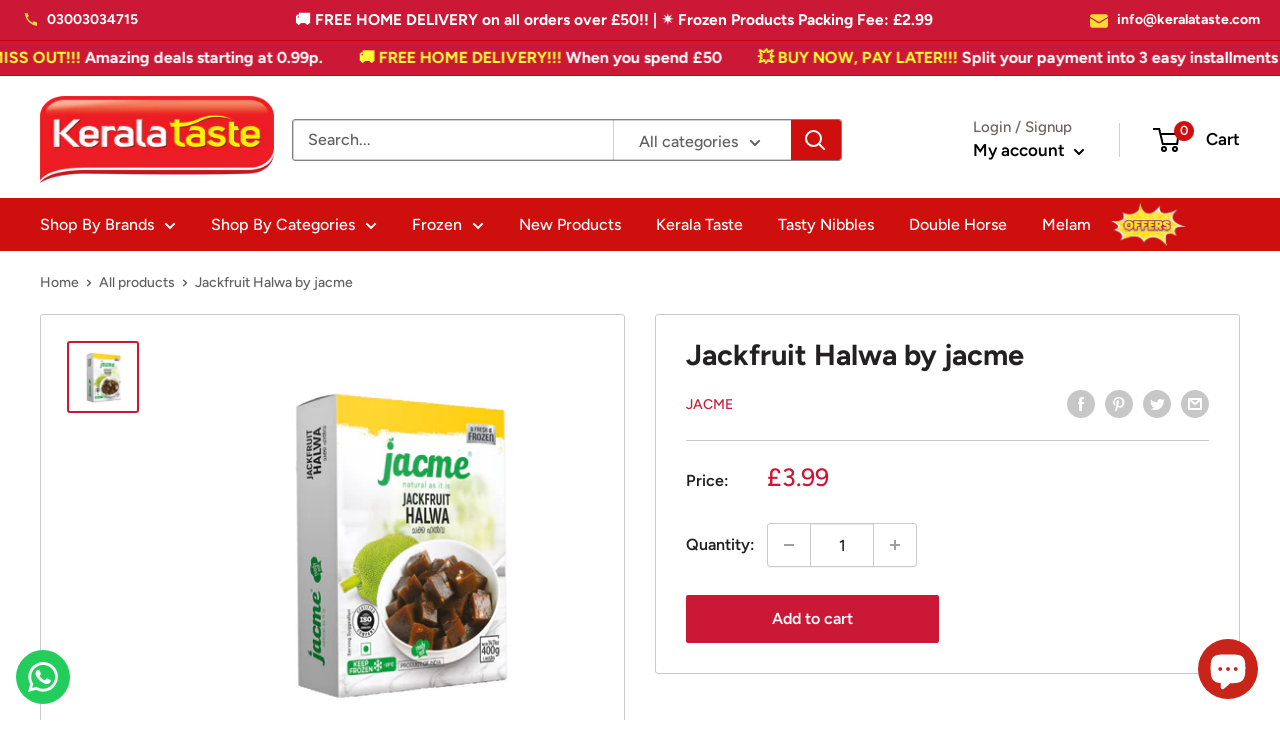

--- FILE ---
content_type: text/javascript
request_url: https://www.keralataste.com/cdn/shop/t/20/assets/custom.js?v=90373254691674712701731315285
body_size: -630
content:
//# sourceMappingURL=/cdn/shop/t/20/assets/custom.js.map?v=90373254691674712701731315285
